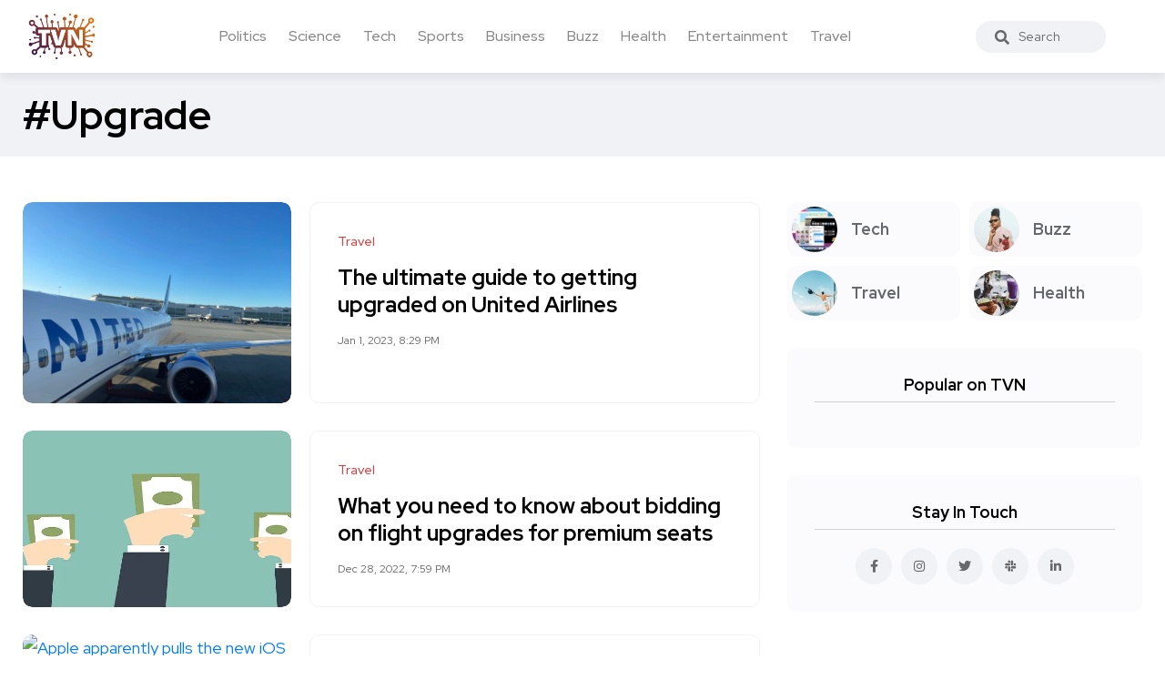

--- FILE ---
content_type: text/html; charset=UTF-8
request_url: https://trueviralnews.com/tags/upgrade/page/1
body_size: 7223
content:
<!DOCTYPE html>
<html>
<head>
    <title>Upgrade » TrueViralNews</title>
    <meta name="description" content="">
    <meta name="keywords" content="">
    <meta property="og:site_name" content="TrueViralNews">
    <meta property="og:type" content="tag">
    <meta property="og:title" content="Upgrade">
    <meta property="og:url" content="https://trueviralnews.com/tags/upgrade/page/1">
    <meta name="news_keywords" content="">
    <meta property="og:image" content="">
    <meta property="og:description" content="">
    <link rel="canonical" href="https://trueviralnews.com/tags/upgrade/page/1">

    <meta name="HandheldFriendly" content="true">
    <meta name="format-detection" content="telephone=no">
    <meta name="viewport" content="user-scalable=no, initial-scale=1.0, maximum-scale=1.0, width=device-width">
    <meta name="apple-mobile-web-app-capable" content="yes">
    <meta name="apple-mobile-web-app-status-bar-style" content="default">
    <meta name="ahrefs-site-verification" content="01b09cf97fc56af8c04f0940ce1861a3c805dca74a0f531c7f77e9be6f76bc52">

    <link rel="shortcut icon" href="/template/images/favicon.ico">
    <link rel="apple-touch-icon" href="/template/touch-icon-iphone.png">
    <link rel="apple-touch-icon" sizes="76x76" href="/template/images/touch-icon-ipad.png">
    <link rel="apple-touch-icon" sizes="120x120" href="/template/images/touch-icon-iphone-retina.png">
    <link rel="apple-touch-icon" sizes="152x152" href="/template/images/touch-icon-ipad-retina.png">

    <!-- Bootstrap CSS -->
    <link rel="stylesheet" href="/template/css/bootstrap.min.css">
    <link rel="stylesheet" href="/template/css/style.css?v=1.1.2">
    <!-- Global site tag (gtag.js) - Google Analytics -->
    <script async src="https://www.googletagmanager.com/gtag/js?id=UA-15050551-8"></script>
    <script>
        window.dataLayer = window.dataLayer || [];
        function gtag(){dataLayer.push(arguments);}
        gtag('js', new Date());

        gtag('config', 'UA-15050551-8');
    </script>
    </head>
<body><!--------------------- HEADER ------------------>
<header class="header axil-header  header-light header-sticky header-with-shadow">
    <div class="header-wrap">
        <div class="row align-items-center">
            <div class="col-xl-1 col-lg-4 col-md-4 col-sm-3 col-12">
                <div class="logo">
                    <a href="/">
                        <img class="dark-logo" src="/template/images/logo.png" alt="TVN logo">
                        <img class="light-logo" src="/template/images/logo.png" alt="TVN logo">
                    </a>
                </div>
            </div>
            <div class="col-xl-9 d-none d-xl-block">
                <div class="mainmenu-wrapper">
                    <nav class='mainmenu-nav'><ul class='mainmenu'><li><a href='/politics'>Politics</a></li><li><a href='/science'>Science</a></li><li><a href='/tech'>Tech</a></li><li><a href='/sports'>Sports</a></li><li><a href='/business'>Business</a></li><li><a href='/buzz'>Buzz</a></li><li><a href='/health'>Health</a></li><li><a href='/entertainment'>Entertainment</a></li><li><a href='/travel'>Travel</a></li></ul></nav>                </div>
            </div>

            <div class="col-xl-1 col-lg-8 col-md-8 col-sm-9 col-12">
                <div class="header-search text-right d-flex align-items-center">
                    <form class="header-search-form">
                        <div class="axil-search form-group">
                            <button type="submit" class="search-button"><i class="fas fa-search"></i></button>
                            <input type="text" class="form-control" placeholder="Search" style="max-width: 184px;">
                        </div>
                    </form>

                    <!-- Start Hamburger Menu  -->
                    <div class="hamburger-menu d-block d-xl-none">
                        <div class="hamburger-inner">
                            <div class="icon"><i class="fas fa-bars"></i></div>
                        </div>
                    </div>
                    <!-- End Hamburger Menu  -->
                </div>
            </div>
        </div>
    </div>
</header><!--------------------- BREAD ------------------>
<div class="axil-breadcrumb-area breadcrumb-style-2 bg-color-grey">
    <div class="container">
        <div class="row">
            <div class="col-lg-12">
                <div class="inner">
                    <h1 class="page-title">#Upgrade</h1>
                </div>
            </div>
        </div>
    </div>
</div>
<div class="axil-section-gap bg-color-white">
    <div class="container">
        <div class="row">
            <div class="col-lg-8 col-xl-8">

                <!-- 0--><!-- 20--><!-- upgrade--><!-- 66--><!-- 66--><!-- Start Post  -->
                        <div class='content-block post-list-view mt--30'>
                            <div class='post-thumbnail'><a href='https://trueviralnews.com/167709-the-ultimate-guide-to-getting-upgraded-on-united-airlines.html'><img src='https://thepointsguy.global.ssl.fastly.net/us/originals/2022/11/United-Boeing-737-MAX-9-scaled.jpg' alt='The ultimate guide to getting upgraded on United Airlines'/></a></div><div class='post-content'>
                            
                            <div class='post-cat'>
                                <div class='post-cat-list'>
                                    <a href='/travel'>Travel</a>
                                </div>
                            </div>
                            <h4 class='title mb-4'><a href='https://trueviralnews.com/167709-the-ultimate-guide-to-getting-upgraded-on-united-airlines.html'>The ultimate guide to getting upgraded on United Airlines</a></h4>
                            <span></span>
                            <div class='mt-3'>
                                <ul class='post-meta-list'>
                                    <li><time datetime='Jan 1, 2023, 8:29 PM'>Jan 1, 2023, 8:29 PM</time></li>
                                    <!--<li>3 min read</li>-->
                                </ul>
                            </div>
                        </div></div>
                        <!-- End Post  --><!-- Start Post  -->
                        <div class='content-block post-list-view mt--30'>
                            <div class='post-thumbnail'><a href='https://trueviralnews.com/166820-what-you-need-to-know-about-bidding-on-flight-upgrades-for-premium-seats.html'><img src='https://thepointsguy.global.ssl.fastly.net/us/originals/2020/02/shutterstock_2251401761.jpg' alt='What you need to know about bidding on flight upgrades for premium seats'/></a></div><div class='post-content'>
                            
                            <div class='post-cat'>
                                <div class='post-cat-list'>
                                    <a href='/travel'>Travel</a>
                                </div>
                            </div>
                            <h4 class='title mb-4'><a href='https://trueviralnews.com/166820-what-you-need-to-know-about-bidding-on-flight-upgrades-for-premium-seats.html'>What you need to know about bidding on flight upgrades for premium seats</a></h4>
                            <span></span>
                            <div class='mt-3'>
                                <ul class='post-meta-list'>
                                    <li><time datetime='Dec 28, 2022, 7:59 PM'>Dec 28, 2022, 7:59 PM</time></li>
                                    <!--<li>3 min read</li>-->
                                </ul>
                            </div>
                        </div></div>
                        <!-- End Post  --><!-- Start Post  -->
                        <div class='content-block post-list-view mt--30'>
                            <div class='post-thumbnail'><a href='https://trueviralnews.com/165458-apple-apparently-pulls-the-new-ios-16-2-home-app-architecture-upgrade.html'><img src='https://cdn.vox-cdn.com/thumbor/sH_CUUyhGtj8wWBzxYmhcy9KWbQ=/0x0:3200x2000/1200x628/filters:focal(1600x1000:1601x1001)/cdn.vox-cdn.com/uploads/chorus_asset/file/24311016/Apple_Home_Kit.jpg' alt='Apple apparently pulls the new iOS 16.2 Home app architecture upgrade'/></a></div><div class='post-content'>
                            
                            <div class='post-cat'>
                                <div class='post-cat-list'>
                                    <a href='/tech'>Tech</a>
                                </div>
                            </div>
                            <h4 class='title mb-4'><a href='https://trueviralnews.com/165458-apple-apparently-pulls-the-new-ios-16-2-home-app-architecture-upgrade.html'>Apple apparently pulls the new iOS 16.2 Home app architecture upgrade</a></h4>
                            <span></span>
                            <div class='mt-3'>
                                <ul class='post-meta-list'>
                                    <li><time datetime='Dec 22, 2022, 5:43 PM'>Dec 22, 2022, 5:43 PM</time></li>
                                    <!--<li>3 min read</li>-->
                                </ul>
                            </div>
                        </div></div>
                        <!-- End Post  --><!-- Start Post  -->
                        <div class='content-block post-list-view mt--30'>
                            <div class='post-thumbnail'><a href='https://trueviralnews.com/164982-the-ultimate-guide-to-getting-upgraded-on-delta.html'><img src='https://thepointsguy.global.ssl.fastly.net/us/originals/2021/07/Delta-Boeing-767-300-Retrofit-One-Premium-Select-Zach-Griff-86.jpg' alt='The ultimate guide to getting upgraded on Delta'/></a></div><div class='post-content'>
                            
                            <div class='post-cat'>
                                <div class='post-cat-list'>
                                    <a href='/travel'>Travel</a>
                                </div>
                            </div>
                            <h4 class='title mb-4'><a href='https://trueviralnews.com/164982-the-ultimate-guide-to-getting-upgraded-on-delta.html'>The ultimate guide to getting upgraded on Delta</a></h4>
                            <span></span>
                            <div class='mt-3'>
                                <ul class='post-meta-list'>
                                    <li><time datetime='Dec 20, 2022, 9:50 PM'>Dec 20, 2022, 9:50 PM</time></li>
                                    <!--<li>3 min read</li>-->
                                </ul>
                            </div>
                        </div></div>
                        <!-- End Post  --><!-- Start Post  -->
                        <div class='content-block post-list-view mt--30'>
                            <div class='post-thumbnail'><a href='https://trueviralnews.com/160304-flight-review-air-canada-business-class-a330-300-ac822-yul-bcn.html'><img src='https://cdn.loyaltylobby.com/wp-content/uploads/2022/11/B787_Business_1-1.jpg' alt='Flight Review: Air Canada Business Class A330-300 (AC822 YUL-BCN)'/></a></div><div class='post-content'>
                            
                            <div class='post-cat'>
                                <div class='post-cat-list'>
                                    <a href='/travel'>Travel</a>
                                </div>
                            </div>
                            <h4 class='title mb-4'><a href='https://trueviralnews.com/160304-flight-review-air-canada-business-class-a330-300-ac822-yul-bcn.html'>Flight Review: Air Canada Business Class A330-300 (AC822 YUL-BCN)</a></h4>
                            <span></span>
                            <div class='mt-3'>
                                <ul class='post-meta-list'>
                                    <li><time datetime='Nov 27, 2022, 9:07 PM'>Nov 27, 2022, 9:07 PM</time></li>
                                    <!--<li>3 min read</li>-->
                                </ul>
                            </div>
                        </div></div>
                        <!-- End Post  --><!-- Start Post  -->
                        <div class='content-block post-list-view mt--30'>
                            <div class='post-thumbnail'><a href='https://trueviralnews.com/152952-5-reasons-to-turn-down-a-cruise-ship-cabin-upgrade.html'><img src='https://thepointsguy.global.ssl.fastly.net/us/originals/2021/04/1543155693_EG18-EdgeStateroom-scaled.jpg' alt='5 reasons to turn down a cruise ship cabin upgrade'/></a></div><div class='post-content'>
                            
                            <div class='post-cat'>
                                <div class='post-cat-list'>
                                    <a href='/travel'>Travel</a>
                                </div>
                            </div>
                            <h4 class='title mb-4'><a href='https://trueviralnews.com/152952-5-reasons-to-turn-down-a-cruise-ship-cabin-upgrade.html'>5 reasons to turn down a cruise ship cabin upgrade</a></h4>
                            <span></span>
                            <div class='mt-3'>
                                <ul class='post-meta-list'>
                                    <li><time datetime='Oct 29, 2022, 7:20 PM'>Oct 29, 2022, 7:20 PM</time></li>
                                    <!--<li>3 min read</li>-->
                                </ul>
                            </div>
                        </div></div>
                        <!-- End Post  --><!-- Start Post  -->
                        <div class='content-block post-list-view mt--30'>
                            <div class='post-thumbnail'><a href='https://trueviralnews.com/151669-best-buy-upgrade-plus-financing-lets-you-pay-for-that-new-macbook-over-three-years.html'><img src='https://cdn.vox-cdn.com/thumbor/9EWg7UkXD-kmM8Nk6UG-7pWDqvg=/0x0:2040x1360/1200x628/filters:focal(1020x680:1021x681)/cdn.vox-cdn.com/uploads/chorus_asset/file/22965906/akrales_211028_4820_0673.jpg' alt='Best Buy Upgrade Plus financing lets you pay for that new MacBook over three yea..'/></a></div><div class='post-content'>
                            
                            <div class='post-cat'>
                                <div class='post-cat-list'>
                                    <a href='/tech'>Tech</a>
                                </div>
                            </div>
                            <h4 class='title mb-4'><a href='https://trueviralnews.com/151669-best-buy-upgrade-plus-financing-lets-you-pay-for-that-new-macbook-over-three-years.html'>Best Buy Upgrade Plus financing lets you pay for that new MacBook over three yea..</a></h4>
                            <span></span>
                            <div class='mt-3'>
                                <ul class='post-meta-list'>
                                    <li><time datetime='Oct 25, 2022, 1:50 AM'>Oct 25, 2022, 1:50 AM</time></li>
                                    <!--<li>3 min read</li>-->
                                </ul>
                            </div>
                        </div></div>
                        <!-- End Post  --><!-- Start Post  -->
                        <div class='content-block post-list-view mt--30'>
                            <div class='post-thumbnail'><a href='https://trueviralnews.com/151508-best-buy-s-upgrade-program-lets-customers-get-a-new-mac-laptop-every-three-years-with-monthly-financing.html'><img src='https://images.macrumors.com/t/esDyqjnQ2fGyirUIXTgdveYIeok=/1600x/article-new/2022/10/best-buy-mac-upgrade-program.jpg' alt='Best Buy&#039;s &#039;Upgrade+&#039; Program Lets Customers Get a New Mac Laptop Every Three Ye..'/></a></div><div class='post-content'>
                            
                            <div class='post-cat'>
                                <div class='post-cat-list'>
                                    <a href='/tech'>Tech</a>
                                </div>
                            </div>
                            <h4 class='title mb-4'><a href='https://trueviralnews.com/151508-best-buy-s-upgrade-program-lets-customers-get-a-new-mac-laptop-every-three-years-with-monthly-financing.html'>Best Buy&#039;s &#039;Upgrade+&#039; Program Lets Customers Get a New Mac Laptop Every Three Ye..</a></h4>
                            <span></span>
                            <div class='mt-3'>
                                <ul class='post-meta-list'>
                                    <li><time datetime='Oct 24, 2022, 4:33 PM'>Oct 24, 2022, 4:33 PM</time></li>
                                    <!--<li>3 min read</li>-->
                                </ul>
                            </div>
                        </div></div>
                        <!-- End Post  --><!-- Start Post  -->
                        <div class='content-block post-list-view mt--30'>
                            <div class='post-thumbnail'><a href='https://trueviralnews.com/143355-how-to-get-an-upgrade-when-flying-on-major-us-airlines.html'><img src='https://thepointsguy.global.ssl.fastly.net/us/originals/2022/05/Delta-A321neo-Inaugural-Flight-BOS-SFO-15.jpg' alt='How to get an upgrade when flying on major US airlines'/></a></div><div class='post-content'>
                            
                            <div class='post-cat'>
                                <div class='post-cat-list'>
                                    <a href='/travel'>Travel</a>
                                </div>
                            </div>
                            <h4 class='title mb-4'><a href='https://trueviralnews.com/143355-how-to-get-an-upgrade-when-flying-on-major-us-airlines.html'>How to get an upgrade when flying on major US airlines</a></h4>
                            <span></span>
                            <div class='mt-3'>
                                <ul class='post-meta-list'>
                                    <li><time datetime='Sep 24, 2022, 10:11 PM'>Sep 24, 2022, 10:11 PM</time></li>
                                    <!--<li>3 min read</li>-->
                                </ul>
                            </div>
                        </div></div>
                        <!-- End Post  --><!-- Start Post  -->
                        <div class='content-block post-list-view mt--30'>
                            <div class='post-thumbnail'><a href='https://trueviralnews.com/141467-trying-to-skip-the-american-upgrade-list-with-miles.html'><img src='https://cdn.onemileatatime.com/wp-content/uploads/2017/07/American-777-Business-Class.jpg?width=1200&auto_optimize=low&quality=75&height=900&aspect_ratio=4%3A3' alt='Trying To Skip The American Upgrade List With Miles'/></a></div><div class='post-content'>
                            
                            <div class='post-cat'>
                                <div class='post-cat-list'>
                                    <a href='/travel'>Travel</a>
                                </div>
                            </div>
                            <h4 class='title mb-4'><a href='https://trueviralnews.com/141467-trying-to-skip-the-american-upgrade-list-with-miles.html'>Trying To Skip The American Upgrade List With Miles</a></h4>
                            <span></span>
                            <div class='mt-3'>
                                <ul class='post-meta-list'>
                                    <li><time datetime='Sep 19, 2022, 1:16 PM'>Sep 19, 2022, 1:16 PM</time></li>
                                    <!--<li>3 min read</li>-->
                                </ul>
                            </div>
                        </div></div>
                        <!-- End Post  --><!-- Start Post  -->
                        <div class='content-block post-list-view mt--30'>
                            <div class='post-thumbnail'><a href='https://trueviralnews.com/107764-sony-fixes-playstation-plus-subscription-pricing-error.html'><img src='https://cdn.vox-cdn.com/thumbor/ELzHPk9tO0WbQZ8BdtGSkV9AO04=/0x146:2040x1214/fit-in/1200x630/cdn.vox-cdn.com/uploads/chorus_asset/file/23426446/playstation_plus_logo_blog.jpg' alt='Sony fixes PlayStation Plus subscription pricing error'/></a></div><div class='post-content'>
                            
                            <div class='post-cat'>
                                <div class='post-cat-list'>
                                    <a href='/tech'>Tech</a>
                                </div>
                            </div>
                            <h4 class='title mb-4'><a href='https://trueviralnews.com/107764-sony-fixes-playstation-plus-subscription-pricing-error.html'>Sony fixes PlayStation Plus subscription pricing error</a></h4>
                            <span></span>
                            <div class='mt-3'>
                                <ul class='post-meta-list'>
                                    <li><time datetime='May 25, 2022, 10:39 PM'>May 25, 2022, 10:39 PM</time></li>
                                    <!--<li>3 min read</li>-->
                                </ul>
                            </div>
                        </div></div>
                        <!-- End Post  --><!-- Start Post  -->
                        <div class='content-block post-list-view mt--30'>
                            <div class='post-thumbnail'><a href='https://trueviralnews.com/77155-no-dressing-up-wont-score-you-a-flight-upgrade.html'><img src='https://cdn.playbuzz.com/logos/23271d62-c1c8-4817-9fa4-8afdbda97892_1635805242722.png' alt='No, Dressing Up Won&rsquo;t Score You A Flight Upgrade'/></a></div><div class='post-content'>
                            
                            <div class='post-cat'>
                                <div class='post-cat-list'>
                                    <a href='/travel'>Travel</a>
                                </div>
                            </div>
                            <h4 class='title mb-4'><a href='https://trueviralnews.com/77155-no-dressing-up-wont-score-you-a-flight-upgrade.html'>No, Dressing Up Won&rsquo;t Score You A Flight Upgrade</a></h4>
                            <span></span>
                            <div class='mt-3'>
                                <ul class='post-meta-list'>
                                    <li><time datetime='Jan 26, 2022, 6:48 PM'>Jan 26, 2022, 6:48 PM</time></li>
                                    <!--<li>3 min read</li>-->
                                </ul>
                            </div>
                        </div></div>
                        <!-- End Post  --><!-- Start Post  -->
                        <div class='content-block post-list-view mt--30'>
                            <div class='post-thumbnail'><a href='https://trueviralnews.com/70457-do-marriott-elites-now-have-to-request-upgrades-at-booking.html'><img src='https://cdn.onemileatatime.com/wp-content/uploads/2020/02/The-Ben-Hotel-West-Palm-Beach-26.jpg' alt='Do Marriott Elites Now Have To Request Upgrades At Booking?'/></a></div><div class='post-content'>
                            
                            <div class='post-cat'>
                                <div class='post-cat-list'>
                                    <a href='/travel'>Travel</a>
                                </div>
                            </div>
                            <h4 class='title mb-4'><a href='https://trueviralnews.com/70457-do-marriott-elites-now-have-to-request-upgrades-at-booking.html'>Do Marriott Elites Now Have To Request Upgrades At Booking?</a></h4>
                            <span></span>
                            <div class='mt-3'>
                                <ul class='post-meta-list'>
                                    <li><time datetime='Jan 1, 2022, 8:17 PM'>Jan 1, 2022, 8:17 PM</time></li>
                                    <!--<li>3 min read</li>-->
                                </ul>
                            </div>
                        </div></div>
                        <!-- End Post  --><!-- Start Post  -->
                        <div class='content-block post-list-view mt--30'>
                            <div class='post-thumbnail'><a href='https://trueviralnews.com/54435-the-pixel-6-tensor-chips-best-upgrade-isnt-speed-its-security.html'><img src='https://media.wired.com/photos/61788d1eda7d5361f91da9e2/191:100/w_1280,c_limit/Sec_Pixel-6-Pro-Group-Image-SOURCE-Google.jpg' alt='The Pixel 6 Tensor Chip&rsquo;s Best Upgrade Isn&rsquo;t Speed. It&rsquo;s Security'/></a></div><div class='post-content'>
                            
                            <div class='post-cat'>
                                <div class='post-cat-list'>
                                    <a href='/tech'>Tech</a>
                                </div>
                            </div>
                            <h4 class='title mb-4'><a href='https://trueviralnews.com/54435-the-pixel-6-tensor-chips-best-upgrade-isnt-speed-its-security.html'>The Pixel 6 Tensor Chip&rsquo;s Best Upgrade Isn&rsquo;t Speed. It&rsquo;s Security</a></h4>
                            <span></span>
                            <div class='mt-3'>
                                <ul class='post-meta-list'>
                                    <li><time datetime='Oct 27, 2021, 9:59 PM'>Oct 27, 2021, 9:59 PM</time></li>
                                    <!--<li>3 min read</li>-->
                                </ul>
                            </div>
                        </div></div>
                        <!-- End Post  --><!-- Start Post  -->
                        <div class='content-block post-list-view mt--30'>
                            <div class='post-thumbnail'><a href='https://trueviralnews.com/53696-look-out-for-new-amex-platinum-upgrade-offers-100k-mr-150-credit.html'><img src='https://milestomemories.com/wp-content/uploads/2021/06/Entrance-scaled-1.jpg' alt='Look Out For New Amex Platinum Upgrade Offers, 100k MR + $150 Credit'/></a></div><div class='post-content'>
                            
                            <div class='post-cat'>
                                <div class='post-cat-list'>
                                    <a href='/travel'>Travel</a>
                                </div>
                            </div>
                            <h4 class='title mb-4'><a href='https://trueviralnews.com/53696-look-out-for-new-amex-platinum-upgrade-offers-100k-mr-150-credit.html'>Look Out For New Amex Platinum Upgrade Offers, 100k MR + $150 Credit</a></h4>
                            <span></span>
                            <div class='mt-3'>
                                <ul class='post-meta-list'>
                                    <li><time datetime='Oct 25, 2021, 1:47 AM'>Oct 25, 2021, 1:47 AM</time></li>
                                    <!--<li>3 min read</li>-->
                                </ul>
                            </div>
                        </div></div>
                        <!-- End Post  --><!-- Start Post  -->
                        <div class='content-block post-list-view mt--30'>
                            <div class='post-thumbnail'><a href='https://trueviralnews.com/53621-eero-will-upgrade-mesh-wifi-routers-to-support-the-matter-smart-home-standard.html'><img src='https://s.yimg.com/os/creatr-uploaded-images/2019-02/50646d80-2e49-11e9-a73f-499ffbd53349' alt='Eero will upgrade mesh WiFi routers to support the Matter smart home standard'/></a></div><div class='post-content'>
                            
                            <div class='post-cat'>
                                <div class='post-cat-list'>
                                    <a href='/tech'>Tech</a>
                                </div>
                            </div>
                            <h4 class='title mb-4'><a href='https://trueviralnews.com/53621-eero-will-upgrade-mesh-wifi-routers-to-support-the-matter-smart-home-standard.html'>Eero will upgrade mesh WiFi routers to support the Matter smart home standard</a></h4>
                            <span></span>
                            <div class='mt-3'>
                                <ul class='post-meta-list'>
                                    <li><time datetime='Oct 24, 2021, 7:12 PM'>Oct 24, 2021, 7:12 PM</time></li>
                                    <!--<li>3 min read</li>-->
                                </ul>
                            </div>
                        </div></div>
                        <!-- End Post  --><!-- Start Post  -->
                        <div class='content-block post-list-view mt--30'>
                            <div class='post-thumbnail'><a href='https://trueviralnews.com/52956-flight-simulator-goty-edition-adds-new-aircraft-and-locations-on-november-18th.html'><img src='https://s.yimg.com/os/creatr-uploaded-images/2021-10/ebd8f680-311d-11ec-bd7e-2a1982013ee3' alt='&#039;Flight Simulator: GOTY Edition&#039; adds new aircraft and locations on November 18t..'/></a></div><div class='post-content'>
                            
                            <div class='post-cat'>
                                <div class='post-cat-list'>
                                    <a href='/tech'>Tech</a>
                                </div>
                            </div>
                            <h4 class='title mb-4'><a href='https://trueviralnews.com/52956-flight-simulator-goty-edition-adds-new-aircraft-and-locations-on-november-18th.html'>&#039;Flight Simulator: GOTY Edition&#039; adds new aircraft and locations on November 18t..</a></h4>
                            <span></span>
                            <div class='mt-3'>
                                <ul class='post-meta-list'>
                                    <li><time datetime='Oct 20, 2021, 8:26 AM'>Oct 20, 2021, 8:26 AM</time></li>
                                    <!--<li>3 min read</li>-->
                                </ul>
                            </div>
                        </div></div>
                        <!-- End Post  --><!-- Start Post  -->
                        <div class='content-block post-list-view mt--30'>
                            <div class='post-thumbnail'><a href='https://trueviralnews.com/52647-everything-apple-announced-todayincluding-a-new-macbook-pro.html'><img src='https://media.wired.com/photos/616dbbf068e20e14c563bb3f/191:100/w_1280,c_limit/Gear-Apple-Macbook-Pros-M1-Pro-2021.jpg' alt='Everything Apple Announced Today&mdash;Including a New MacBook Pro'/></a></div><div class='post-content'>
                            
                            <div class='post-cat'>
                                <div class='post-cat-list'>
                                    <a href='/tech'>Tech</a>
                                </div>
                            </div>
                            <h4 class='title mb-4'><a href='https://trueviralnews.com/52647-everything-apple-announced-todayincluding-a-new-macbook-pro.html'>Everything Apple Announced Today&mdash;Including a New MacBook Pro</a></h4>
                            <span></span>
                            <div class='mt-3'>
                                <ul class='post-meta-list'>
                                    <li><time datetime='Oct 18, 2021, 8:40 PM'>Oct 18, 2021, 8:40 PM</time></li>
                                    <!--<li>3 min read</li>-->
                                </ul>
                            </div>
                        </div></div>
                        <!-- End Post  --><!-- Start Post  -->
                        <div class='content-block post-list-view mt--30'>
                            <div class='post-thumbnail'><a href='https://trueviralnews.com/52131-hands-on-with-the-apple-watch-series-7.html'><img src='https://images.macrumors.com/t/x953o1QJ1IkcZR3cja6Prq7e1h4=/3840x/https://images.macrumors.com/article-new/2021/10/apple-watch-series-7.jpg' alt='Hands-On With the Apple Watch Series 7'/></a></div><div class='post-content'>
                            
                            <div class='post-cat'>
                                <div class='post-cat-list'>
                                    <a href='/tech'>Tech</a>
                                </div>
                            </div>
                            <h4 class='title mb-4'><a href='https://trueviralnews.com/52131-hands-on-with-the-apple-watch-series-7.html'>Hands-On With the Apple Watch Series 7</a></h4>
                            <span></span>
                            <div class='mt-3'>
                                <ul class='post-meta-list'>
                                    <li><time datetime='Oct 15, 2021, 9:41 PM'>Oct 15, 2021, 9:41 PM</time></li>
                                    <!--<li>3 min read</li>-->
                                </ul>
                            </div>
                        </div></div>
                        <!-- End Post  --><!-- Start Post  -->
                        <div class='content-block post-list-view mt--30'>
                            <div class='post-thumbnail'><a href='https://trueviralnews.com/51675-apple-watch-series-7-reviews-larger-displays-and-faster-charging-not-much-else-has-changed.html'><img src='https://images.macrumors.com/t/WLuT6LWKVwcdyeU26dX2FePmW3E=/1600x/https://images.macrumors.com/article-new/2021/10/apple-watch-series-7-verge-review.jpeg' alt='Apple Watch Series 7 Reviews: Larger Displays and Faster Charging, Not Much Else..'/></a></div><div class='post-content'>
                            
                            <div class='post-cat'>
                                <div class='post-cat-list'>
                                    <a href='/tech'>Tech</a>
                                </div>
                            </div>
                            <h4 class='title mb-4'><a href='https://trueviralnews.com/51675-apple-watch-series-7-reviews-larger-displays-and-faster-charging-not-much-else-has-changed.html'>Apple Watch Series 7 Reviews: Larger Displays and Faster Charging, Not Much Else..</a></h4>
                            <span></span>
                            <div class='mt-3'>
                                <ul class='post-meta-list'>
                                    <li><time datetime='Oct 13, 2021, 3:40 PM'>Oct 13, 2021, 3:40 PM</time></li>
                                    <!--<li>3 min read</li>-->
                                </ul>
                            </div>
                        </div></div>
                        <!-- End Post  --><div class='pt-5'><span class='text-sm d-none'>Showing 1 to 20 of 66 articles</span><div class='pages'><a class='page-link mx-1' style='border-color: #e1e1e1;' href='https://trueviralnews.com/tags/upgrade/page/1'>1 </a><a class='page-link mx-1' style='' href='https://trueviralnews.com/tags/upgrade/page/2'>2 </a><a class='page-link mx-1' style='' href='https://trueviralnews.com/tags/upgrade/page/3'>3 </a><a class='page-link mx-1' style='' href='https://trueviralnews.com/tags/upgrade/page/4'>4 </a></div></div>                                            </div>
            <div class="col-lg-4 col-xl-4 mt_md--40 mt_sm--40">
                <div class="sidebar-inner">

    <!-- CATEGORIES 4 QUICK LINKS  -->
    <div class="axil-single-widget widget widget_categories mb--30">
        <ul>
            <li class="cat-item">
                <a href="/tech" class="inner">
                    <div class="thumbnail">
                        <img src="/template/images/tech.jpg" alt="">
                    </div>
                    <div class="content">
                        <h5 class="title">Tech</h5>
                    </div>
                </a>
            </li>
            <li class="cat-item">
                <a href="/buzz" class="inner">
                    <div class="thumbnail">
                        <img src="/template/images/life.jpg" alt="">
                    </div>
                    <div class="content">
                        <h5 class="title">Buzz</h5>
                    </div>
                </a>
            </li>
            <li class="cat-item">
                <a href="/travel" class="inner">
                    <div class="thumbnail">
                        <img src="/template/images/travel.jpg" alt="">
                    </div>
                    <div class="content">
                        <h5 class="title">Travel</h5>
                    </div>
                </a>
            </li>
            <li class="cat-item">
                <a href="/health" class="inner">
                    <div class="thumbnail">
                        <img src="/template/images/food.jpg" alt="">
                    </div>
                    <div class="content">
                        <h5 class="title">Health</h5>
                    </div>
                </a>
            </li>
        </ul>
    </div>

    


    <!-- POPULAR NEWS  -->
    <div class="axil-single-widget widget widget_postlist mb--30">
        <h5 class="widget-title">Popular on TVN</h5>

        <div class="post-medium-block">
                                    <!-- SQL time: 0.2 ms -->        </div>

    </div>


    <!-- SOCIAL BUTTONS  -->
    <div class="axil-single-widget widget widget_social mb--30">
        <h5 class="widget-title">Stay In Touch</h5>
        <ul class="social-icon md-size justify-content-center">
            <li><a href="#"><i class="fab fa-facebook-f"></i></a></li>
            <li><a href="#"><i class="fab fa-instagram"></i></a></li>
            <li><a href="#"><i class="fab fa-twitter"></i></a></li>
            <li><a href="#"><i class="fab fa-slack"></i></a></li>
            <li><a href="#"><i class="fab fa-linkedin-in"></i></a></li>
        </ul>
    </div>

</div>            </div>
        </div>
    </div>
</div>
<div class="axil-footer-area axil-footer-style-1 bg-color-white">
    <!-- Start Footer Top Area  -->
    <div class="footer-top">
        <div class="container">
            <div class="row">
                <div class="col-lg-12">
                    <!-- Start Post List  -->
                    <div class="inner d-flex align-items-center flex-wrap">
                        <h5 class="follow-title mb--0 mr--20">Follow Us</h5>
                        <ul class="social-icon color-tertiary md-size justify-content-start">
                            <li><a href="#"><i class="fab fa-facebook-f"></i></a></li>
                            <li><a href="#"><i class="fab fa-instagram"></i></a></li>
                            <li><a href="#"><i class="fab fa-twitter"></i></a></li>
                            <li><a href="#"><i class="fab fa-linkedin-in"></i></a></li>
                        </ul>
                    </div>
                    <!-- End Post List  -->
                </div>
            </div>
        </div>
    </div>
    <!-- End Footer Top Area  -->

    <!-- Start Copyright Area  -->
    <div class="copyright-area">
        <div class="container">
            <div class="row align-items-center">
                <div class="col-lg-9 col-md-12">
                    <div class="copyright-left">
                        <div class="logo">
                            <a href="/">
                                <img class="dark-logo" src="/template/images/logo.png" alt="Logo Images">
                                <img class="light-logo" src="/template/images/logo.png" alt="Logo Images">
                            </a>
                        </div>
                        <ul class="mainmenu justify-content-start">
                            <li>
                                <a class="hover-flip-item-wrapper" href="/information/advertising-on-tvn.html">
									<span class="hover-flip-item">
								<span data-text="Advertising">Advertising</span>
									</span>
                                </a>
                            </li>
                            <li>
                                <a class="hover-flip-item-wrapper" href="https://nutra777.com" target="_blank">
									<span class="hover-flip-item">
								<span data-text="Nutrition and Supplements">Nutrition and Supplements</span>
									</span>
                                </a>
                            </li>							<li>                                <a class="hover-flip-item-wrapper" href="https://custom-visuals.com" target="_blank">									<span class="hover-flip-item">								<span data-text="Custom Visuals for Power BI">Custom Visuals for Power BI</span>									</span>                                </a>                            </li>
                            <li>
                                <a class="hover-flip-item-wrapper" href="/rules.html">
									<span class="hover-flip-item">
								<span data-text="Terms of Use">Terms of Use</span>
									</span>
                                </a>
                            </li>
                        </ul>
                    </div>
                </div>
                <div class="col-lg-3 col-md-12">
                    <div class="copyright-right text-left text-lg-right mt_md--20 mt_sm--20">
                        <p class="b3">All Rights Reserved © 2024</p>
                    </div>
                </div>
            </div>
        </div>
    </div>
    <!-- End Copyright Area  -->
</div>
<a id="backto-top"></a><link rel="stylesheet" href="/template/css/all-fa.css">
<script>

    
    /*jQuery(function($){
        let btn = $('#backto-top');
        $(window).scroll(function () {
            if ($(window).scrollTop() > 300) {
                btn.addClass('show');
            } else {
                btn.removeClass('show');
            }
        });
        btn.on('click', function (e) {
            e.preventDefault();
            $('html, body').animate({
                scrollTop: 0
            }, '300');
        });

        $('.hamburger-menu').on('click', function (e) {
            e.preventDefault();
            $('body').addClass('popup-mobile-menu-show'),
                $('html').css({
                    overflow: 'hidden'
                });
        });
        $('.mobile-close').on('click', function (e) {
            e.preventDefault();
            $('body').removeClass('popup-mobile-menu-show'),
                $('html').css({
                    overflow: ''
                });
            $('.popup-mobilemenu-area .menu-item-has-children a').removeClass('open').siblings('.axil-submenu').slideUp('400');

        });
        $('.popup-mobilemenu-area').on('click', function (e) {
            e.target === this && $('body').removeClass('popup-mobile-menu-show'),
                $('html').css({
                    overflow: ''
                });
        });

    });*/
</script>
<!-- 635 kb-->
<!-- Generated for 6.3 m.sec. -->
</body>
</html>